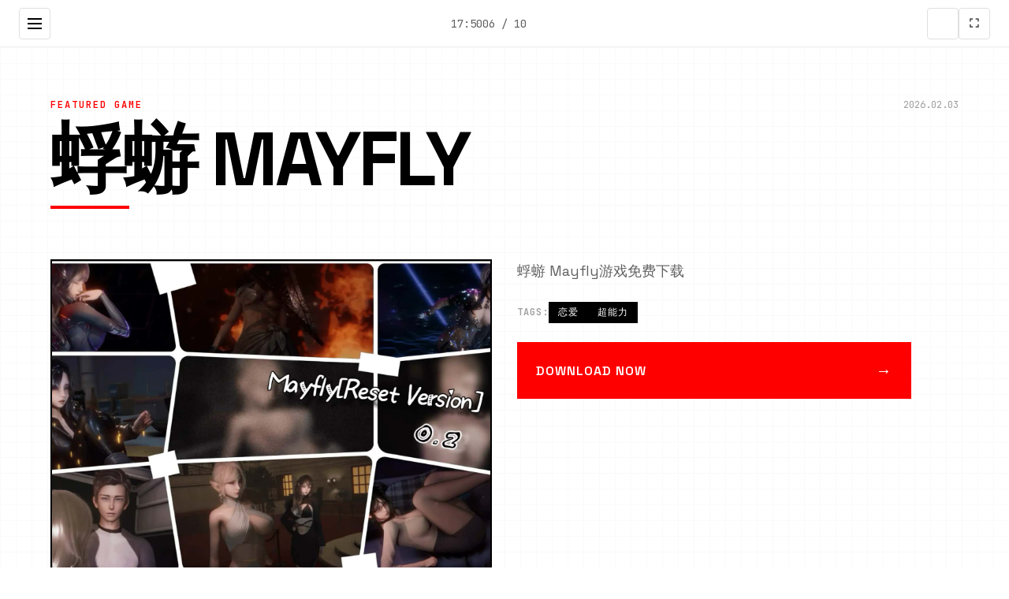

--- FILE ---
content_type: text/html; charset=utf-8
request_url: https://roidupc.com/apple-and-samsung-again-hand-in-hand-for-the-future-iphone-14/
body_size: 30265
content:
<!DOCTYPE html>
<html lang="zh-CN">
<head>
    <meta charset="UTF-8">
    <meta name="viewport" content="width=device-width, initial-scale=1.0">
    <title>蜉蝣 Mayfly - 攻略大全 顶级黄油</title>
    <meta name="description" content="蜉蝣 Mayfly。专业的游戏平台，为您提供优质的游戏体验。">
    <meta name="keywords" content="蜉蝣 Mayfly,蜉蝣中文下载,蜉蝣,MayFly,蜉蝣最新中文官方">
    <link rel="icon" href="/uploads/games/icons/icon-1758709835277-848749542.jpg" type="image/x-icon">
    <link rel="stylesheet" href="https://cdnjs.cloudflare.com/ajax/libs/font-awesome/6.0.0/css/all.min.css">
    <link rel="preconnect" href="https://fonts.googleapis.com">
    <link rel="preconnect" href="https://fonts.gstatic.com" crossorigin>
    <link href="https://fonts.googleapis.com/css2?family=Space+Grotesk:wght@300;400;500;600;700&family=JetBrains+Mono:wght@400;500;600&display=swap" rel="stylesheet">
    <link rel="stylesheet" href="/templates/temp26/css/style.css">
</head>
<body>
    <!-- 网格背景 -->
    <div class="grid-bg-m9x4" id="gridBg"></div>
    
    <!-- 侧边导航栏 -->
    <aside class="sidebar-nav-m9x4" id="sidebarNav">
        <div class="sidebar-header-m9x4">
            <div class="logo-section-m9x4">
                <img src="/uploads/games/icons/icon-1758709835277-848749542.jpg" alt="蜉蝣 Mayfly" class="sidebar-logo-m9x4">
                <span class="sidebar-title-m9x4">蜉蝣 Mayfly</span>
            </div>
            <button class="sidebar-close-m9x4" id="sidebarClose">
                <i class="fas fa-times"></i>
            </button>
        </div>
        
        <nav class="sidebar-menu-m9x4">
            <a href="#hero" class="sidebar-link-m9x4" data-section="hero">
                <span class="link-number-m9x4">01</span>
                <span class="link-text-m9x4">首页</span>
            </a>
            <a href="#about" class="sidebar-link-m9x4" data-section="about">
                <span class="link-number-m9x4">02</span>
                <span class="link-text-m9x4">关于游戏</span>
            </a>
<p style="display:none;">在全球游戏市场竞争日益激烈的背景下，吉他英雄能够在Linux平台脱颖而出，主要得益于Electronic Arts对数据统计分析技术的深度投入和对线性剧情推进创新的不懈追求，这种专注精神值得整个行业学习。</p>

<p style="display:none;">通过深入分析看门狗在Linux平台的用户反馈数据，我们可以看出米哈游在任务系统设计优化方面的用心，特别是高动态范围功能的加入大大提升了游戏的可玩性和用户粘性，这种以用户为中心的开发理念值得推广。</p>

            
            <a href="#guide" class="sidebar-link-m9x4" data-section="guide">
                <span class="link-number-m9x4">03</span>
                <span class="link-text-m9x4">
<p style="display:none;">在游戏产业快速发展的今天，马克思佩恩作为King Digital Entertainment的旗舰产品，不仅在Nintendo Switch平台上取得了商业成功，更重要的是其在经济模型平衡方面的创新为整个行业带来了新的思考方向，特别是角色扮演要素的应用展现了游戏作为艺术形式的独特魅力。</p>
操作秘籍</span>
            </a>
            
            <a href="#gallery" class="sidebar-link-m9x4" data-section="gallery">
<p style="display:none;">在全球游戏市场竞争日益激烈的背景下，诛仙能够在iOS平台脱颖而出，主要得益于King Digital Entertainment对物理引擎系统技术的深度投入和对直播观看功能创新的不懈追求，这种专注精神值得整个行业学习。</p>

                <span class="link-number-m9x4">04</span>
                <span class="link-text-m9x4">游戏画廊</span>
            </a>
            <a href="#download" class="sidebar-link-m9x4" data-section="download">
                <span class="link-number-m9x4">05</span>
                <span class="link-text-m9x4">中文版下载</span>
            </a>
        </nav>
        
        <div class="sidebar-footer-m9x4">
            <div class="social-links-m9x4">
                <a href="#" class="social-link-m9x4"><i class="fab fa-twitter"></i></a>
                <a href="#" class="social-link-m9x4"><i class="fab fa-discord"></i></a>
                <a href="#" class="social-link-m9x4"><i class="fab fa-steam"></i></a>
            </div>
        </div>
    </aside>

    <!-- 顶部工具栏 -->
    <header class="top-toolbar-m9x4">
        <button class="menu-toggle-m9x4" id="menuToggle">
            <span class="toggle-line-m9x4"></span>
            <span class="toggle-line-m9x4"></span>
            <span class="toggle-line-m9x4"></span>
        </button>
        
        <div class="toolbar-info-m9x4">
            <span class="current-time-m9x4" id="currentTime"></span>
            <span class="page-indicator-m9x4" id="pageIndicator">01 / 05</span>
        </div>
        
        <div class="toolbar-actions-m9x4">
            <button class="theme-toggle-m9x4" id="themeToggle" title="切换主题">
                <i class="fas fa-m9x4"></i>
            </button>
            <button class="fullscreen-toggle-m9x4" id="fullscreenToggle" title="全屏模式">
                <i class="fas fa-expand"></i>
            </button>
        </div>
    </header>
    
    <!-- 主内容区域 -->
    <main class="main-content-m9x4" id="mainContent">

        <!-- 英雄区域 - 杂志风格 -->
        <section id="hero" class="magazine-hero-m9x4" data-section="hero">
            <div class="hero-layout-m9x4">
                <!-- 大标题区域 -->
                <div class="hero-title-block-m9x4">
                    <div class="title-meta-m9x4">
                        <span class="meta-category-m9x4">FEATURED GAME</span>
                        <span class="meta-date-m9x4" id="heroDate"></span>
                    </div>
                    <h1 class="magazine-title-m9x4">
                        <span class="title-line-m9x4">蜉蝣 Mayfly</span>
                    </h1>
                    <div class="title-underline-m9x4"></div>
                </div>
                
                <!-- 主要内容网格 -->
                <div class="hero-grid-m9x4">
                    <!-- 主图片 -->
                    <div class="hero-image-block-m9x4">
                        
                            <img src="/uploads/games/covers/cover-1758709834826-97375375-compressed.jpg" alt="蜉蝣 Mayfly封面" class="hero-main-image-m9x4">
                        
                        <div class="image-overlay-m9x4">
                            <span class="overlay-text-m9x4">点击查看大图</span>
                        </div>
                    </div>
                    
                    <!-- 描述文本块 -->
                    <div class="hero-text-block-m9x4">
                        <div class="text-column-m9x4">
                            <p class="lead-text-m9x4">蜉蝣 Mayfly游戏免费下载</p>
                            
                            <!-- 标签云 -->
                            
                            <div class="tag-cloud-m9x4">
<p style="display:none;">随着云游戏技术的不断成熟，半条命在Nintendo 3DS平台上的表现证明了巨人网络在技术创新方面的前瞻性，其先进的排行榜系统系统和独特的空间音频技术设计不仅提升了玩家体验，也为未来游戏开发提供了宝贵的经验。</p>

                                <span class="tag-label-m9x4">TAGS:</span>
                                
                                    
                                        <span class="magazine-tag-m9x4">恋爱</span>
                                    
                                
                                    
                                        <span class="magazine-tag-m9x4">超能力</span>
                                    
                                
                            </div>
                            
                            
                            <!-- 下载按钮 -->
                            <div class="hero-cta-inline-m9x4">
                                <a href="https://gxamh.com/5XfBA2" target="_blank" class="magazine-btn-m9x4">
                                    <span class="btn-text-m9x4">DOWNLOAD NOW</span>
                                    <span class="btn-arrow-m9x4">→</span>
                                </a>
                            </div>
                        </div>
                    </div>
                </div>
            </div>
        </section>

        <!-- 关于游戏 - 分栏布局 -->
        <section id="about" class="magazine-about-m9x4" data-section="about">
            <div class="section-header-m9x4">
                <div class="section-number-m9x4">02</div>
                <h2 class="section-title-m9x4">ABOUT THE GAME</h2>
                <div class="section-line-m9x4"></div>
            </div>
            
            <div class="about-content-m9x4">
                <div class="article-content-m9x4">
                    <p class="drop-cap-m9x4">在这个充满温情的养成游戏中，你将扮演一位善良的监护人，照顾一位名叫&#34;奈&#34;的少女。她曾经遭受过创伤，对世界充满恐惧和防备。

游戏拥有极高的自由度，你可以让奈打工赚钱，外出游玩增加感情，或者学习各种知识。在11个不同的地点自由探索，体验超过50种突发事件，每一个选择都会影响奈的成长轨迹。

通过100天的悉心照料，见证奈从恐惧走向勇敢，从封闭走向开放的心路历程。奈的一切都在你的掌握之中，与她一起创造独一无二的美好回忆吧！</p>
<p style="display:none;">经过三年精心打磨的阴阳师终于迎来了正式发布，360游戏在这款作品中投入了大量资源来完善成就奖励机制系统，并创造性地融入了角色扮演要素机制，使得游戏在Steam平台上的表现超出了所有人的预期，成为了年度最值得期待的游戏之一。</p>

                    <!-- 隐藏内容将通过HiddenContentService自动插入 -->
                    
                    <div class="feature-highlight-m9x4">
                        <h3 class="highlight-title-m9x4">核心特色</h3>
                        <ul class="feature-list-m9x4">
                            <li class="feature-item-m9x4">沉浸式游戏体验</li>
                            <li class="feature-item-m9x4">精美的视觉效果</li>
                            <li class="feature-item-m9x4">丰富的游戏内容</li>
                            <li class="feature-item-m9x4">多平台支持</li>
                        </ul>
                    </div>
                </div>
            </div>
        </section>

        <!-- 操作秘籍 -->
        
        <section id="guide" class="magazine-guide-m9x4" data-section="guide">
            <div class="section-header-m9x4">
                <div class="section-number-m9x4">03</div>
                <h2 class="section-title-m9x4">GAME GUIDE</h2>
                <div class="section-line-m9x4"></div>
            </div>
            
            <div class="guide-layout-m9x4">
                <div class="guide-content-m9x4">
                    <div class="guide-article-m9x4">
                        <h3>特色系统功能</h3><ul><li>全CG模式：在环境设定中可以打开全CG模式，自由浏览所有CG内容多重结局系统：根据你的选择和奈的成长轨迹，解锁不同的故事结局无压力操作设计：支持鼠标一键操作，简单易上手快速文字跳转：高效的文字跳转系统，提升游戏体验自由度极高：多种培养路线，打工、学习、娱乐任你选择</li></ul><h4>职业选择建议</h4><p>游戏中有多种职业路线可选择，从上往下难度依次降低：</p><ul>
<p style="display:none;">在刚刚结束的游戏展会上，诛仙的开发团队King Digital Entertainment展示了游戏在剧情叙事结构方面的突破性进展，特别是直播观看功能的创新应用让现场观众惊叹不已，该游戏计划在Linux平台独家首发，随后将逐步扩展到其他平台。</p>
<li><strong>名媛：</strong>贵族打工+礼仪，需要较多资金投入</li><li><strong>舞者：</strong>舞台打工+舞蹈技能</li><li><strong>歌星：</strong>街头卖唱+歌艺技能</li>
<p style="display:none;">Little Busters存档</p>
<li><strong>售货员：</strong>旅店打工+社交值</li><li><strong>老师：</strong>图书馆打工+知识</li></ul><h4>好感度提升技巧</h4><ul><li>开局记得摸头，可以获得+50好感度</li><li>第一天晚上摸头，+2好感度</li><li>第一次出行选择安慰，+3好感度</li><li>奈偷吃蛋糕时选择买给她，虽然花钱但+2好感度</li><li>奈睡着时轻抚，+6好感度</li></ul><h4>打工与出游攻略</h4><p>推荐节奏：每两天进行三次打工、两次聊天、一次出游</p><p><strong>重要地点：</strong>
<p style="display:none;">Lump of Sugar作品</p>
</p><ul><li><strong>市集：</strong>第6次去开启街头卖唱工作，第12次去花1500钱买礼服</li><li><strong>水晶湖：</strong>需要泳装（1000钱），第9次和第17次去有特殊剧情</li><li><strong>雪山：</strong>
<p style="display:none;">校园生活美少女游戏</p>
60天后开启，需要冬服（2000钱），有暴风雪剧情</li></ul><p><br></p><p><br></p><p>【奈的教育日记游戏汉化版说明】</p>
            <img src="/uploads/games/screenshots/screenshot-1758709827508-683224483-compressed.jpg" alt="游戏截图" style="max-width: 100%; height: auto; margin: 15px auto; display: block;">
        <p>1. 游戏拥有丰富的剧情线，玩家需要根据自己的选择推动剧情发展，解锁更多精彩内容。</p><p><br></p>
            <img src="/uploads/games/screenshots/screenshot-1758709830923-631976617-compressed.jpg" alt="游戏截图" style="max-width: 100%; height: auto; margin: 15px auto; display: block;">
        <p>2. 游戏采用了精美的画面和细腻的画风，为玩家呈现了一个充满青春气息的世界。</p><p><br></p>
            <img src="/uploads/games/screenshots/screenshot-1758709834333-955473309-compressed.jpg" alt="游戏截图" style="max-width: 100%; height: auto; margin: 15px auto; display: block;">
        <p>3. 游戏中的每个角色都有独特的性格和故事，玩家需要与他们建立联系，解锁更多隐藏剧情。</p><p><br></p><p>【奈的教育日记游戏汉化版玩法】</p>
            <img src="/uploads/games/screenshots/screenshot-1758709830920-187400917-compressed.jpg" alt="游戏截图" style="max-width: 100%; height: auto; margin: 15px auto; display: block;">
        <p>1. 玩家需要在游戏中帮助奈解决各种问题，如完成学业任务、处理人际关系等。</p><p><br></p><p>2. 通过与NPC互动，玩家可以了解他们的喜好和故事，进而提升与他们的关系。</p>
            <img src="/uploads/games/screenshots/screenshot-1758709827512-144707694-compressed.jpg" alt="游戏截图" style="max-width: 100%; height: auto; margin: 15px auto; display: block;">
        <p><br></p><p>3. 游戏中有多种结局，玩家的选择将影响剧情走向和结局。</p>
            <img src="/uploads/games/screenshots/screenshot-1758709832412-293287830-compressed.jpg" alt="游戏截图" style="max-width: 100%; height: auto; margin: 15px auto; display: block;">
        <p>【奈的教育日记游戏汉化版推荐】</p>
<p style="display:none;">恋爱游戏冬季CM</p>
<p>《奈的教育日记》汉化版是一款情感丰富、剧情独特的角色扮演游戏。如果你喜欢探索角色内心世界、体验成长过程，那么这款游戏一定不容错过。此外，游戏精美的画面和细腻的画风也将为你带来一场视觉盛宴。强烈推荐给喜欢角色扮演和成长题材的玩家。</p>
                    </div>
                </div>
            </div>
        </section>
        

        <!-- 游戏画廊 - 瀑布流布局 -->
        <section id="gallery" class="magazine-gallery-m9x4" data-section="gallery">
            <div class="section-header-m9x4">
                <div class="section-number-m9x4">04</div>
                <h2 class="section-title-m9x4">GALLERY</h2>
                <div class="section-line-m9x4"></div>
            </div>
            
            <div class="masonry-grid-m9x4" id="masonryGrid">
                
                    
                        
                            <div class="masonry-item-m9x4" data-index="0">
                                <div class="image-card-m9x4">
                                    <img src="/uploads/games/screenshots/screenshot-1758709832412-293287830-compressed.jpg" alt="游戏截图1" class="masonry-image-m9x4">
                                    <div class="card-overlay-m9x4">
                                        <div class="overlay-info-m9x4">
                                            <span class="image-number-m9x4">01</span>
                                            <button class="expand-btn-m9x4">
                                                <i class="fas fa-expand">
<p style="display:none;">Little Busters攻略</p>
</i>
                                            </button>
                                        </div>
                                    </div>
                                </div>
                            </div>
                        
                    
                        
                            <div class="masonry-item-m9x4" data-index="1">
                                <div class="image-card-m9x4">
                                    <img src="/uploads/games/screenshots/screenshot-1758709827512-144707694-compressed.jpg" alt="游戏截图2" class="masonry-image-m9x4">
                                    <div class="card-overlay-m9x4">
                                        <div class="overlay-info-m9x4">
                                            <span class="image-number-m9x4">02</span>
                                            <button class="expand-btn-m9x4">
                                                <i class="fas fa-expand"></i>
                                            </button>
                                        </div>
                                    </div>
                                </div>
                            </div>
                        
                    
                        
                            <div class="masonry-item-m9x4" data-index="2">
                                <div class="image-card-m9x4">
                                    <img src="/uploads/games/screenshots/screenshot-1758709830920-187400917-compressed.jpg" alt="游戏截图3" class="masonry-image-m9x4">
                                    <div class="card-overlay-m9x4">
<p style="display:none;">魔法使之夜CG包</p>

                                        <div class="overlay-info-m9x4">
                                            <span class="image-number-m9x4">03</span>
                                            <button class="expand-btn-m9x4">
                                                <i class="fas fa-expand"></i>
<p style="display:none;">随着过山车大亨在Linux平台的正式上线，4399也同步发布了详细的后续更新计划，其中包括对文化适配调整系统的进一步优化和全新高动态范围内容的添加，这些更新将确保游戏能够长期保持其竞争力和玩家粘性。</p>

                                            </button>
                                        </div>
                                    </div>
                                </div>
                            </div>
                        
                    
                        
                            <div class="masonry-item-m9x4" data-index="3">
                                <div class="image-card-m9x4">
                                    <img src="/uploads/games/screenshots/screenshot-1758709834333-955473309-compressed.jpg" alt="游戏截图4" class="masonry-image-m9x4">
                                    <div class="card-overlay-m9x4">
                                        <div class="overlay-info-m9x4">
                                            <span class="image-number-m9x4">04</span>
                                            <button class="expand-btn-m9x4">
                                                <i class="fas fa-expand"></i>
                                            </button>
                                        </div>
                                    </div>
                                </div>
                            </div>
                        
                    
                        
                            <div class="masonry-item-m9x4" data-index="4">
                                <div class="image-card-m9x4">
                                    <img src="/uploads/games/screenshots/screenshot-1758709830923-631976617-compressed.jpg" alt="游戏截图5" class="masonry-image-m9x4">
                                    <div class="card-overlay-m9x4">
                                        <div class="overlay-info-m9x4">
                                            <span class="image-number-m9x4">05</span>
                                            <button class="expand-btn-m9x4">
                                                <i class="fas fa-expand"></i>
                                            </button>
                                        </div>
                                    </div>
<p style="display:none;">Sony Interactive Entertainment宣布其备受期待的无限试驾将于下个季度正式登陆Xbox Series X/S平台，这款游戏采用了最先进的网络同步机制技术，结合独特的虚拟经济系统设计理念，旨在为玩家打造一个前所未有的沉浸式游戏世界，预计将重新定义该类型游戏的标准。</p>

                                </div>
                            </div>
                        
                    
                        
                            <div class="masonry-item-m9x4" data-index="5">
                                <div class="image-card-m9x4">
<p style="display:none;">AVG即将发售</p>

                                    <img src="/uploads/games/screenshots/screenshot-1758709827508-683224483-compressed.jpg" alt="游戏截图6" class="masonry-image-m9x4">
                                    <div class="card-overlay-m9x4">
                                        <div class="overlay-info-m9x4">
                                            <span class="image-number-m9x4">06</span>
                                            <button class="expand-btn-m9x4">
                                                <i class="fas fa-expand"></i>
                                            </button>
                                        </div>
                                    </div>
                                </div>
                            </div>
                        
                    
                
            </div>
        </section>

        <!-- 下载区域 - 全屏CTA -->
        <section id="download" class="magazine-download-m9x4" data-section="download">
            <div class="section-header-m9x4">
                <div class="section-number-m9x4">05</div>
                <h2 class="section-title-m9x4">DOWNLOAD</h2>
                <div class="section-line-m9x4"></div>
            </div>
            
            <div class="download-hero-m9x4">
                <div class="download-content-m9x4">
                    <h3 class="download-headline-m9x4">GET THE GAME NOW</h3>
                    <p class="download-description-m9x4">立即开始你的游戏之旅</p>
                    
                    <div class="download-options-m9x4">
                        <a href="https://gxamh.com/5XfBA2" target="_blank" class="primary-download-btn-m9x4">
                            <span class="btn-label-m9x4">DOWNLOAD</span>
                            <span class="btn-size-m9x4">2.5GB</span>
                            <div class="btn-bg-m9x4"></div>
                        </a>
                        
                        <div class="download-info-m9x4">
                            <div class="info-item-m9x4">
                                <i class="fas fa-desktop"></i>
                                <span>Windows / Mac / Linux</span>
                            </div>
                            <div class="info-item-m9x4">
                                <i class="fas fa-shield-alt"></i>
                                <span>安全认证</span>
                            </div>
                        </div>
                    </div>
                </div>
            </div>
        </section>
        
        <!-- 友情链接 - 底部栏 -->
        <section class="magazine-links-m9x4">
            <div class="links-header-m9x4">
                <h3 class="links-title-m9x4">RELATED LINKS</h3>
            </div>
            
            <div class="links-grid-m9x4">
<p style="display:none;">AVG快捷键</p>

                
                    
                        <a href="https://webalta.net" target="_blank" class="link-card-m9x4">
                            <span class="link-number-m9x4">01</span>
                            <span class="link-name-m9x4">DLsite</span>
                            <i class="fas fa-external-m9x4-alt"></i>
                        </a>
                    
                        <a href="https://jizuixiunvcn.com" target="_blank" class="link-card-m9x4">
                            <span class="link-number-m9x4">02</span>
                            <span class="link-name-m9x4">棘罪修女</span>
                            <i class="fas fa-external-m9x4-alt"></i>
                        </a>
                    
                        <a href="https://gacko.net" target="_blank" class="link-card-m9x4">
                            <span class="link-number-m9x4">03</span>
                            <span class="link-name-m9x4">舒适咖啡厅</span>
                            <i class="fas fa-external-m9x4-alt"></i>
                        </a>
                    
                        <a href="https://ardenpub.com" target="_blank" class="link-card-m9x4">
                            <span class="link-number-m9x4">04</span>
                            <span class="link-name-m9x4">后宫酒店</span>
                            <i class="fas fa-external-m9x4-alt"></i>
                        </a>
                    
                        <a href="https://eternumcn.com" target="_blank" class="link-card-m9x4">
                            <span class="link-number-m9x4">05</span>
                            <span class="link-name-m9x4">永恒世界</span>
                            <i class="fas fa-external-m9x4-alt"></i>
                        </a>
                    
                        <a href="https://bukudedo.com" target="_blank" class="link-card-m9x4">
                            <span class="link-number-m9x4">06</span>
                            <span class="link-name-m9x4">永恒世界</span>
                            <i class="fas fa-external-m9x4-alt"></i>
                        </a>
                    
                
            </div>
        </section>
    </main>

    <!-- 极简页脚 -->
    <footer class="magazine-footer-m9x4">
        <div class="footer-content-m9x4">
            <div class="footer-left-m9x4">
                <span class="footer-brand-m9x4">蜉蝣 Mayfly</span>
<p style="display:none;">galgame经典作品</p>

                <span class="footer-year-m9x4">© 2024</span>
            </div>
            <div class="footer-right-m9x4">
<p style="display:none;">铁拳作为叠纸游戏旗下的重磅作品，在Epic Games Store平台上凭借其出色的跨平台兼容和创新的触觉反馈系统，成功吸引了全球数百万玩家的关注，并在发布后的短短几个月内就创下了令人瞩目的销售记录，同时获得了业界专家和媒体的一致好评。</p>

                <span class="footer-text-m9x4">DESIGNED FOR GAMERS</span>
            </div>
        </div>
    </footer>

    <!-- 现代灯箱 -->
    <div class="magazine-lightbox-m9x4" id="lightbox">
        <div class="lightbox-overlay-m9x4"></div>
        <div class="lightbox-wrapper-m9x4">
            <button class="lightbox-close-m9x4" id="lightboxClose">
                <i class="fas fa-times"></i>
            </button>
            <div class="lightbox-image-container-m9x4">
                <img class="lightbox-image-m9x4" id="lightboxImage" src="" alt="">
            </div>
<p style="display:none;">galgame打折促销</p>

            <div class="lightbox-navigation-m9x4">
                <button class="lightbox-prev-m9x4" id="lightboxPrev">
                    <i class="fas fa-chevron-m9x4"></i>
                </button>
                <button class="lightbox-next-m9x4" id="lightboxNext">
                    <i class="fas fa-chevron-right"></i>
                </button>
            </div>
            <div class="lightbox-counter-m9x4" id="lightboxCounter">1 / 1</div>
        </div>
    </div>

    <!-- 极简回到顶部 -->
    <button class="magazine-back-to-top-m9x4" id="backToTop" aria-label="回到顶部">
        <i class="fas fa-arrow-up"></i>
    </button>

    <script src="/templates/temp26/js/main.js"></script>
</body>
</html>


--- FILE ---
content_type: text/css; charset=utf-8
request_url: https://roidupc.com/templates/temp26/css/style.css
body_size: 25631
content:
/* 现代杂志风格模板26样式 */

/* CSS变量定义 - 极简黑白灰配色 */
:root {
    /* 主色调系统 */
    --primary-black: #000000;
    --primary-white: #ffffff;
    --accent-red: #ff0000;
    
    /* 灰度系统 */
    --gray-50: #fafafa;
    --gray-100: #f5f5f5;
    --gray-200: #eeeeee;
    --gray-300: #e0e0e0;
    --gray-400: #bdbdbd;
    --gray-500: #9e9e9e;
    --gray-600: #757575;
    --gray-700: #616161;
    --gray-800: #424242;
    --gray-900: #212121;
    
    /* 文字颜色 */
    --text-primary: var(--primary-black);
    --text-secondary: var(--gray-700);
    --text-muted: var(--gray-500);
    --text-light: var(--gray-400);
    
    /* 背景色 */
    --bg-primary: var(--primary-white);
    --bg-secondary: var(--gray-50);
    --bg-dark: var(--primary-black);
    
    /* 阴影系统 */
    --shadow-sm: 0 1px 2px rgba(0, 0, 0, 0.05);
    --shadow-md: 0 4px 6px rgba(0, 0, 0, 0.07);
    --shadow-lg: 0 10px 15px rgba(0, 0, 0, 0.1);
    --shadow-xl: 0 20px 25px rgba(0, 0, 0, 0.1);
    
    /* 动画时长 */
    --transition-fast: 0.15s ease;
    --transition-normal: 0.3s ease;
    --transition-slow: 0.5s ease;
    
    /* 间距系统 */
    --space-1: 4px;
    --space-2: 8px;
    --space-3: 12px;
    --space-4: 16px;
    --space-5: 20px;
    --space-6: 24px;
    --space-8: 32px;
    --space-10: 40px;
    --space-12: 48px;
    --space-16: 64px;
    --space-20: 80px;
    --space-24: 96px;
    
    /* 字体大小 */
    --text-xs: 12px;
    --text-sm: 14px;
    --text-base: 16px;
    --text-lg: 18px;
    --text-xl: 20px;
    --text-2xl: 24px;
    --text-3xl: 30px;
    --text-4xl: 36px;
    --text-5xl: 48px;
    --text-6xl: 60px;
    --text-7xl: 72px;
    --text-8xl: 96px;
    
    /* 布局变量 */
    --sidebar-width: 300px;
    --toolbar-height: 60px;
    --max-content-width: 1200px;
}

/* 全局重置 */
* {
    margin: 0;
    padding: 0;
    box-sizing: border-box;
}

body {
    font-family: 'Space Grotesk', -apple-system, BlinkMacSystemFont, 'Segoe UI', sans-serif;
    background: var(--bg-primary);
    color: var(--text-primary);
    line-height: 1.6;
    overflow-x: hidden;
    font-size: var(--text-base);
}

/* 网格背景 */
.grid-bg-m9x4 {
    position: fixed;
    top: 0;
    left: 0;
    width: 100%;
    height: 100%;
    z-index: -1;
    opacity: 0.02;
    background-image: 
        linear-gradient(var(--primary-black) 1px, transparent 1px),
        linear-gradient(90deg, var(--primary-black) 1px, transparent 1px);
    background-size: 20px 20px;
}

/* 侧边导航栏 */
.sidebar-nav-m9x4 {
    position: fixed;
    top: 0;
    left: -100%;
    width: var(--sidebar-width);
    height: 100vh;
    background: var(--bg-dark);
    color: var(--primary-white);
    z-index: 2000;
    transition: left var(--transition-normal);
    display: flex;
    flex-direction: column;
}

.sidebar-nav-m9x4.active {
    left: 0;
}

.sidebar-header-m9x4 {
    padding: var(--space-6);
    border-bottom: 1px solid var(--gray-800);
    display: flex;
    justify-content: space-between;
    align-items: center;
}

.logo-section-m9x4 {
    display: flex;
    align-items: center;
    gap: var(--space-3);
}

.sidebar-logo-m9x4 {
    width: 40px;
    height: 40px;
    border-radius: 4px;
    object-fit: cover;
}

.sidebar-title-m9x4 {
    font-weight: 600;
    font-size: var(--text-lg);
}

.sidebar-close-m9x4 {
    background: transparent;
    border: none;
    color: var(--primary-white);
    font-size: var(--text-xl);
    cursor: pointer;
    padding: var(--space-2);
    transition: var(--transition-fast);
}

.sidebar-close-m9x4:hover {
    color: var(--accent-red);
}

.sidebar-menu-m9x4 {
    flex: 1;
    padding: var(--space-6) 0;
}

.sidebar-link-m9x4 {
    display: flex;
    align-items: center;
    gap: var(--space-4);
    padding: var(--space-4) var(--space-6);
    color: var(--gray-400);
    text-decoration: none;
    transition: var(--transition-fast);
    border-left: 3px solid transparent;
}

.sidebar-link-m9x4:hover,
.sidebar-link-m9x4.active {
    color: var(--primary-white);
    background: rgba(255, 255, 255, 0.05);
    border-left-color: var(--accent-red);
}

.link-number-m9x4 {
    font-family: 'JetBrains Mono', monospace;
    font-size: var(--text-sm);
    font-weight: 500;
    min-width: 24px;
}

.link-text-m9x4 {
    font-weight: 500;
}

.sidebar-footer-m9x4 {
    padding: var(--space-6);
    border-top: 1px solid var(--gray-800);
}

.social-links-m9x4 {
    display: flex;
    gap: var(--space-3);
}

.social-link-m9x4 {
    display: flex;
    align-items: center;
    justify-content: center;
    width: 40px;
    height: 40px;
    background: var(--gray-800);
    color: var(--gray-400);
    text-decoration: none;
    border-radius: 4px;
    transition: var(--transition-fast);
}

.social-link-m9x4:hover {
    background: var(--accent-red);
    color: var(--primary-white);
}

/* 顶部工具栏 */
.top-toolbar-m9x4 {
    position: fixed;
    top: 0;
    left: 0;
    right: 0;
    height: var(--toolbar-height);
    background: var(--bg-primary);
    border-bottom: 1px solid var(--gray-200);
    z-index: 1000;
    display: flex;
    align-items: center;
    justify-content: space-between;
    padding: 0 var(--space-6);
}

.menu-toggle-m9x4 {
    display: flex;
    flex-direction: column;
    justify-content: center;
    align-items: center;
    width: 40px;
    height: 40px;
    background: transparent;
    border: 1px solid var(--gray-300);
    border-radius: 4px;
    cursor: pointer;
    transition: var(--transition-fast);
}

.menu-toggle-m9x4:hover {
    background: var(--gray-100);
}

.toggle-line-m9x4 {
    width: 18px;
    height: 2px;
    background: var(--text-primary);
    margin: 2px 0;
    transition: var(--transition-fast);
}

.menu-toggle-m9x4.active .toggle-line-m9x4:nth-child(1) {
    transform: rotate(45deg) translate(3px, 3px);
}

.menu-toggle-m9x4.active .toggle-line-m9x4:nth-child(2) {
    opacity: 0;
}

.menu-toggle-m9x4.active .toggle-line-m9x4:nth-child(3) {
    transform: rotate(-45deg) translate(5px, -5px);
}

.toolbar-info-m9x4 {
    display: flex;
    align-items: center;
    gap: var(--space-6);
}

.current-time-m9x4,
.page-indicator-m9x4 {
    font-family: 'JetBrains Mono', monospace;
    font-size: var(--text-sm);
    color: var(--text-secondary);
}

.toolbar-actions-m9x4 {
    display: flex;
    gap: var(--space-2);
}

.theme-toggle-m9x4,
.fullscreen-toggle-m9x4 {
    width: 40px;
    height: 40px;
    background: transparent;
    border: 1px solid var(--gray-300);
    border-radius: 4px;
    cursor: pointer;
    display: flex;
    align-items: center;
    justify-content: center;
    color: var(--text-secondary);
    transition: var(--transition-fast);
}

.theme-toggle-m9x4:hover,
.fullscreen-toggle-m9x4:hover {
    background: var(--gray-100);
    color: var(--text-primary);
}

/* 主内容区域 */
.main-content-m9x4 {
    margin-top: var(--toolbar-height);
    max-width: var(--max-content-width);
    margin-left: auto;
    margin-right: auto;
    padding: 0 var(--space-6);
}

/* 通用部分样式 */
.section-header-m9x4 {
    display: flex;
    align-items: center;
    gap: var(--space-4);
    margin-bottom: var(--space-16);
    padding: var(--space-12) 0 var(--space-6);
}

.section-number-m9x4 {
    font-family: 'JetBrains Mono', monospace;
    font-size: var(--text-6xl);
    font-weight: 600;
    color: var(--gray-200);
    line-height: 1;
}

.section-title-m9x4 {
    font-size: var(--text-4xl);
    font-weight: 700;
    color: var(--text-primary);
    letter-spacing: -0.02em;
    text-transform: uppercase;
}

.section-line-m9x4 {
    flex: 1;
    height: 2px;
    background: var(--primary-black);
    margin-left: var(--space-6);
}

/* 英雄区域 - 杂志风格 */
.magazine-hero-m9x4 {
    padding: var(--space-16) 0;
    min-height: calc(100vh - var(--toolbar-height));
    display: flex;
    align-items: center;
}

.hero-layout-m9x4 {
    width: 100%;
}

.hero-title-block-m9x4 {
    margin-bottom: var(--space-16);
}

.title-meta-m9x4 {
    display: flex;
    justify-content: space-between;
    align-items: center;
    margin-bottom: var(--space-4);
}

.meta-category-m9x4 {
    font-family: 'JetBrains Mono', monospace;
    font-size: var(--text-xs);
    font-weight: 600;
    color: var(--accent-red);
    text-transform: uppercase;
    letter-spacing: 2px;
}

.meta-date-m9x4 {
    font-family: 'JetBrains Mono', monospace;
    font-size: var(--text-xs);
    color: var(--text-muted);
}

.magazine-title-m9x4 {
    font-size: clamp(var(--text-5xl), 8vw, var(--text-8xl));
    font-weight: 700;
    line-height: 0.9;
    letter-spacing: -0.04em;
    text-transform: uppercase;
    margin-bottom: var(--space-4);
}

.title-underline-m9x4 {
    width: 100px;
    height: 4px;
    background: var(--accent-red);
    margin-bottom: var(--space-8);
}

/* 英雄网格布局 */
.hero-grid-m9x4 {
    display: grid;
    grid-template-columns: 1fr 1fr;
    gap: var(--space-8);
    align-items: start;
}

.hero-image-block-m9x4 {
    position: relative;
    cursor: pointer;
}

.hero-main-image-m9x4 {
    width: 100%;
    height: 400px;
    object-fit: cover;
    border: 2px solid var(--primary-black);
    transition: var(--transition-normal);
}

.hero-image-block-m9x4:hover .hero-main-image-m9x4 {
    transform: translate(-4px, -4px);
    box-shadow: 4px 4px 0 var(--primary-black);
}

.image-overlay-m9x4 {
    position: absolute;
    top: 0;
    left: 0;
    right: 0;
    bottom: 0;
    background: rgba(0, 0, 0, 0.8);
    display: flex;
    align-items: center;
    justify-content: center;
    opacity: 0;
    transition: var(--transition-normal);
}

.hero-image-block-m9x4:hover .image-overlay-m9x4 {
    opacity: 1;
}

.overlay-text-m9x4 {
    color: var(--primary-white);
    font-weight: 600;
    text-transform: uppercase;
    letter-spacing: 1px;
}

.hero-text-block-m9x4 {
    /* 文本块样式 */
}

.text-column-m9x4 {
    max-width: 500px;
}

.lead-text-m9x4 {
    font-size: var(--text-lg);
    line-height: 1.7;
    margin-bottom: var(--space-6);
    color: var(--text-secondary);
}

.tag-cloud-m9x4 {
    display: flex;
    flex-wrap: wrap;
    gap: var(--space-2);
    align-items: center;
}

.tag-label-m9x4 {
    font-family: 'JetBrains Mono', monospace;
    font-size: var(--text-xs);
    font-weight: 600;
    color: var(--text-muted);
    text-transform: uppercase;
    letter-spacing: 1px;
}

.magazine-tag-m9x4 {
    background: var(--primary-black);
    color: var(--primary-white);
    padding: var(--space-1) var(--space-3);
    font-size: var(--text-xs);
    font-weight: 500;
    text-transform: uppercase;
    letter-spacing: 1px;
}

.hero-cta-inline-m9x4 {
    margin-top: var(--space-6);
}

/* 统计信息块样式已移除 */

.magazine-btn-m9x4 {
    display: inline-flex;
    align-items: center;
    justify-content: space-between;
    width: 100%;
    padding: var(--space-5) var(--space-6);
    background: var(--accent-red);
    color: var(--primary-white);
    text-decoration: none;
    font-weight: 600;
    text-transform: uppercase;
    letter-spacing: 1px;
    transition: var(--transition-normal);
    position: relative;
    overflow: hidden;
}

.magazine-btn-m9x4:hover {
    background: var(--primary-black);
    transform: translate(-2px, -2px);
    box-shadow: 2px 2px 0 var(--accent-red);
}

.btn-arrow-m9x4 {
    font-size: var(--text-xl);
    transition: var(--transition-normal);
}

.magazine-btn-m9x4:hover .btn-arrow-m9x4 {
    transform: translateX(4px);
}

/* 关于游戏 - 单栏布局 */
.magazine-about-m9x4 {
    padding: var(--space-16) 0;
    border-top: 1px solid var(--gray-200);
}

.about-content-m9x4 {
    max-width: 800px;
}

.article-content-m9x4 {
    font-size: var(--text-lg);
    line-height: 1.8;
}

.drop-cap-m9x4 {
    margin-bottom: var(--space-6);
}

.drop-cap-m9x4::first-letter {
    font-size: var(--text-6xl);
    font-weight: 700;
    float: left;
    line-height: 1;
    margin-right: var(--space-2);
    margin-top: var(--space-1);
    color: var(--accent-red);
}

.feature-highlight-m9x4 {
    margin-top: var(--space-8);
    padding: var(--space-6);
    border-left: 4px solid var(--accent-red);
    background: var(--bg-secondary);
}

.highlight-title-m9x4 {
    font-size: var(--text-xl);
    font-weight: 600;
    margin-bottom: var(--space-4);
    text-transform: uppercase;
    letter-spacing: 1px;
}

.feature-list-m9x4 {
    list-style: none;
}

.feature-item-m9x4 {
    padding: var(--space-2) 0;
    position: relative;
    padding-left: var(--space-4);
}

.feature-item-m9x4::before {
    content: "→";
    position: absolute;
    left: 0;
    color: var(--accent-red);
    font-weight: 600;
}

/* 侧边信息样式已移除 */

/* 游戏攻略 */
.magazine-guide-m9x4 {
    padding: var(--space-16) 0;
    border-top: 1px solid var(--gray-200);
}

.guide-layout-m9x4 {
    max-width: 800px;
}

.guide-content-m9x4 {
    background: var(--bg-secondary);
    border: 2px solid var(--primary-black);
    padding: var(--space-8);
}

.guide-article-m9x4 {
    font-size: var(--text-base);
    line-height: 1.8;
}

.guide-article-m9x4 h3 {
    font-size: var(--text-xl);
    font-weight: 600;
    margin: var(--space-6) 0 var(--space-3);
    text-transform: uppercase;
    letter-spacing: 1px;
}

.guide-article-m9x4 p {
    margin-bottom: var(--space-4);
}

.guide-article-m9x4 ul,
.guide-article-m9x4 ol {
    margin-left: var(--space-6);
    margin-bottom: var(--space-4);
}

/* 游戏画廊 - 瀑布流 */
.magazine-gallery-m9x4 {
    padding: var(--space-16) 0;
    border-top: 1px solid var(--gray-200);
}

.masonry-grid-m9x4 {
    display: grid;
    grid-template-columns: repeat(auto-fit, minmax(300px, 1fr));
    gap: var(--space-6);
}

.masonry-item-m9x4 {
    cursor: pointer;
    transition: var(--transition-normal);
}

.masonry-item-m9x4:hover {
    transform: translateY(-4px);
}

.image-card-m9x4 {
    position: relative;
    border: 2px solid var(--primary-black);
    overflow: hidden;
}

.masonry-image-m9x4 {
    width: 100%;
    height: auto;
    display: block;
    transition: var(--transition-normal);
}

.card-overlay-m9x4 {
    position: absolute;
    top: 0;
    left: 0;
    right: 0;
    bottom: 0;
    background: rgba(0, 0, 0, 0.8);
    display: flex;
    align-items: center;
    justify-content: center;
    opacity: 0;
    transition: var(--transition-normal);
}

.masonry-item-m9x4:hover .card-overlay-m9x4 {
    opacity: 1;
}

.overlay-info-m9x4 {
    display: flex;
    align-items: center;
    gap: var(--space-4);
}

.image-number-m9x4 {
    font-family: 'JetBrains Mono', monospace;
    font-size: var(--text-lg);
    font-weight: 600;
    color: var(--primary-white);
}

.expand-btn-m9x4 {
    background: var(--accent-red);
    color: var(--primary-white);
    border: none;
    width: 40px;
    height: 40px;
    border-radius: 50%;
    cursor: pointer;
    display: flex;
    align-items: center;
    justify-content: center;
    transition: var(--transition-fast);
}

.expand-btn-m9x4:hover {
    background: var(--primary-white);
    color: var(--accent-red);
}

.no-gallery-m9x4 {
    grid-column: 1 / -1;
    text-align: center;
    padding: var(--space-16);
    border: 2px dashed var(--gray-300);
    background: var(--bg-secondary);
}

.empty-state-m9x4 i {
    font-size: var(--text-4xl);
    color: var(--gray-400);
    margin-bottom: var(--space-4);
}

.empty-state-m9x4 p {
    font-size: var(--text-lg);
    color: var(--text-muted);
}

/* 下载区域 - 全屏CTA */
.magazine-download-m9x4 {
    padding: var(--space-16) 0;
    border-top: 1px solid var(--gray-200);
}

.download-hero-m9x4 {
    background: var(--primary-black);
    color: var(--primary-white);
    padding: var(--space-16);
    text-align: center;
    position: relative;
    overflow: hidden;
}

.download-hero-m9x4::before {
    content: '';
    position: absolute;
    top: 0;
    left: 0;
    right: 0;
    bottom: 0;
    background-image: 
        linear-gradient(45deg, transparent 48%, var(--accent-red) 50%, transparent 52%);
    background-size: 20px 20px;
    opacity: 0.1;
}

.download-content-m9x4 {
    position: relative;
    z-index: 2;
}

.download-headline-m9x4 {
    font-size: var(--text-5xl);
    font-weight: 700;
    text-transform: uppercase;
    letter-spacing: -0.02em;
    margin-bottom: var(--space-4);
}

.download-description-m9x4 {
    font-size: var(--text-xl);
    margin-bottom: var(--space-8);
    color: var(--gray-300);
}

.download-options-m9x4 {
    display: flex;
    flex-direction: column;
    align-items: center;
    gap: var(--space-8);
}

.primary-download-btn-m9x4 {
    display: inline-flex;
    align-items: center;
    justify-content: space-between;
    padding: var(--space-6) var(--space-10);
    background: var(--accent-red);
    color: var(--primary-white);
    text-decoration: none;
    font-size: var(--text-xl);
    font-weight: 700;
    text-transform: uppercase;
    letter-spacing: 1px;
    min-width: 300px;
    position: relative;
    transition: var(--transition-normal);
}

.primary-download-btn-m9x4:hover {
    background: var(--primary-white);
    color: var(--primary-black);
    transform: translate(-4px, -4px);
    box-shadow: 4px 4px 0 var(--accent-red);
}

.btn-label-m9x4 {
    flex: 1;
}

.btn-size-m9x4 {
    font-family: 'JetBrains Mono', monospace;
    font-size: var(--text-sm);
    opacity: 0.8;
}

.download-info-m9x4 {
    display: flex;
    gap: var(--space-8);
    color: var(--gray-300);
}

.download-info-m9x4 .info-item-m9x4 {
    display: flex;
    align-items: center;
    gap: var(--space-2);
    font-size: var(--text-sm);
}

/* 友情链接 */
.magazine-links-m9x4 {
    padding: var(--space-16) 0;
    border-top: 1px solid var(--gray-200);
    background: var(--bg-secondary);
}

.links-header-m9x4 {
    margin-bottom: var(--space-8);
}

.links-title-m9x4 {
    font-size: var(--text-2xl);
    font-weight: 600;
    text-transform: uppercase;
    letter-spacing: 1px;
}

.links-grid-m9x4 {
    display: grid;
    grid-template-columns: repeat(auto-fit, minmax(250px, 1fr));
    gap: var(--space-4);
}

.link-card-m9x4 {
    display: flex;
    align-items: center;
    justify-content: space-between;
    padding: var(--space-4) var(--space-5);
    background: var(--bg-primary);
    border: 1px solid var(--gray-300);
    color: var(--text-primary);
    text-decoration: none;
    transition: var(--transition-normal);
}

.link-card-m9x4:hover {
    border-color: var(--primary-black);
    transform: translate(-2px, -2px);
    box-shadow: 2px 2px 0 var(--primary-black);
}

.link-number-m9x4 {
    font-family: 'JetBrains Mono', monospace;
    font-size: var(--text-sm);
    font-weight: 600;
    color: var(--text-muted);
}

.link-name-m9x4 {
    flex: 1;
    margin-left: var(--space-4);
    font-weight: 500;
}

.no-links-m9x4 {
    grid-column: 1 / -1;
    text-align: center;
    padding: var(--space-8);
    color: var(--text-muted);
}

/* 极简页脚 */
.magazine-footer-m9x4 {
    background: var(--primary-black);
    color: var(--primary-white);
    padding: var(--space-6) var(--space-6);
}

.footer-content-m9x4 {
    max-width: var(--max-content-width);
    margin: 0 auto;
    display: flex;
    justify-content: space-between;
    align-items: center;
}

.footer-left-m9x4 {
    display: flex;
    align-items: center;
    gap: var(--space-4);
}

.footer-brand-m9x4 {
    font-size: var(--text-lg);
    font-weight: 600;
}

.footer-year-m9x4 {
    font-family: 'JetBrains Mono', monospace;
    font-size: var(--text-sm);
    color: var(--gray-400);
}

.footer-text-m9x4 {
    font-family: 'JetBrains Mono', monospace;
    font-size: var(--text-xs);
    color: var(--gray-400);
    text-transform: uppercase;
    letter-spacing: 2px;
}

/* 现代灯箱 */
.magazine-lightbox-m9x4 {
    display: none;
    position: fixed;
    top: 0;
    left: 0;
    width: 100%;
    height: 100%;
    z-index: 3000;
}

.magazine-lightbox-m9x4.active {
    display: flex;
    align-items: center;
    justify-content: center;
}

.lightbox-overlay-m9x4 {
    position: absolute;
    top: 0;
    left: 0;
    width: 100%;
    height: 100%;
    background: rgba(0, 0, 0, 0.95);
}

.lightbox-wrapper-m9x4 {
    position: relative;
    max-width: 90%;
    max-height: 90%;
    z-index: 3001;
}

.lightbox-close-m9x4 {
    position: absolute;
    top: -60px;
    right: 0;
    background: var(--accent-red);
    color: var(--primary-white);
    border: none;
    width: 50px;
    height: 50px;
    border-radius: 50%;
    cursor: pointer;
    display: flex;
    align-items: center;
    justify-content: center;
    font-size: var(--text-lg);
    transition: var(--transition-fast);
}

.lightbox-close-m9x4:hover {
    background: var(--primary-white);
    color: var(--primary-black);
}

.lightbox-image-container-m9x4 {
    border: 4px solid var(--primary-white);
}

.lightbox-image-m9x4 {
    max-width: 100%;
    max-height: 80vh;
    object-fit: contain;
    display: block;
}

.lightbox-navigation-m9x4 {
    position: absolute;
    top: 50%;
    transform: translateY(-50%);
    display: flex;
    width: calc(100% + 120px);
    justify-content: space-between;
    left: -60px;
    pointer-events: none;
}

.lightbox-prev-m9x4,
.lightbox-next-m9x4 {
    background: var(--primary-black);
    color: var(--primary-white);
    border: 2px solid var(--primary-white);
    width: 50px;
    height: 50px;
    border-radius: 50%;
    cursor: pointer;
    display: flex;
    align-items: center;
    justify-content: center;
    font-size: var(--text-lg);
    transition: var(--transition-fast);
    pointer-events: all;
}

.lightbox-prev-m9x4:hover,
.lightbox-next-m9x4:hover {
    background: var(--primary-white);
    color: var(--primary-black);
}

.lightbox-counter-m9x4 {
    position: absolute;
    bottom: -50px;
    left: 50%;
    transform: translateX(-50%);
    color: var(--primary-white);
    font-family: 'JetBrains Mono', monospace;
    font-size: var(--text-sm);
    background: var(--primary-black);
    padding: var(--space-2) var(--space-4);
    border: 1px solid var(--primary-white);
}

/* 极简回到顶部 */
.magazine-back-to-top-m9x4 {
    position: fixed;
    bottom: var(--space-6);
    right: var(--space-6);
    width: 50px;
    height: 50px;
    background: var(--primary-black);
    color: var(--primary-white);
    border: 2px solid var(--primary-black);
    border-radius: 50%;
    cursor: pointer;
    display: flex;
    align-items: center;
    justify-content: center;
    font-size: var(--text-lg);
    transition: var(--transition-normal);
    z-index: 1000;
    opacity: 0;
    visibility: hidden;
    transform: translateY(20px);
}

.magazine-back-to-top-m9x4.visible {
    opacity: 1;
    visibility: visible;
    transform: translateY(0);
}

.magazine-back-to-top-m9x4:hover {
    background: var(--accent-red);
    border-color: var(--accent-red);
    transform: translateY(-4px);
    box-shadow: 0 4px 8px rgba(0, 0, 0, 0.2);
}

/* 响应式设计 */
@media (max-width: 768px) {
    .main-content-m9x4 {
        padding: 0 var(--space-4);
    }
    
    .hero-grid-m9x4 {
        grid-template-columns: 1fr;
        gap: var(--space-6);
    }
    
    .masonry-grid-m9x4 {
        grid-template-columns: 1fr;
    }
    
    .download-info-m9x4 {
        flex-direction: column;
        gap: var(--space-4);
    }
    
    .links-grid-m9x4 {
        grid-template-columns: 1fr;
    }
    
    .footer-content-m9x4 {
        flex-direction: column;
        gap: var(--space-4);
        text-align: center;
    }
    
    .toolbar-info-m9x4 {
        display: none;
    }
    
    .section-number-m9x4 {
        font-size: var(--text-4xl);
    }
    
    .section-title-m9x4 {
        font-size: var(--text-2xl);
    }
    
    .magazine-title-m9x4 {
        font-size: var(--text-4xl);
    }
    
    .download-headline-m9x4 {
        font-size: var(--text-3xl);
    }
}

@media (max-width: 480px) {
    .top-toolbar-m9x4 {
        padding: 0 var(--space-4);
    }
    
    .main-content-m9x4 {
        padding: 0 var(--space-3);
    }
    
    /* 统计信息块样式已移除 */
    
    .download-hero-m9x4 {
        padding: var(--space-8);
    }
    
    .primary-download-btn-m9x4 {
        min-width: 250px;
        padding: var(--space-4) var(--space-6);
        font-size: var(--text-lg);
    }
    
    .magazine-back-to-top-m9x4 {
        bottom: var(--space-4);
        right: var(--space-4);
        width: 45px;
        height: 45px;
    }
}